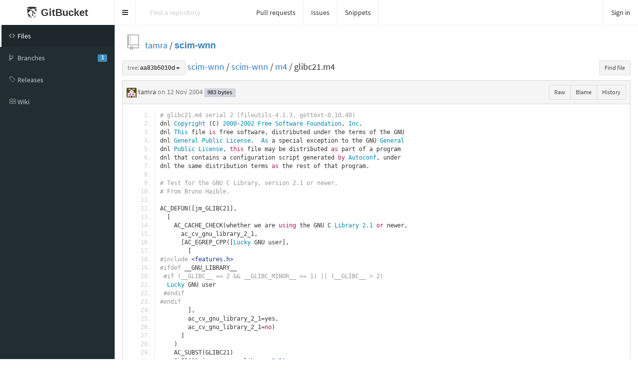

--- FILE ---
content_type: text/html;charset=utf-8
request_url: https://dev.net-p.org/tamra/scim-wnn/blob/aa83b5010dd89c506dd2f8e034e791af53afe4ac/scim-wnn/m4/glibc21.m4
body_size: 6117
content:
<!DOCTYPE html>
<html prefix="og: http://ogp.me/ns#" lang="en">
  <head>
    <meta charset="UTF-8" />
    <meta name="viewport" content="width=device-width, initial-scale=1.0, maximum-scale=5.0" />
    <meta http-equiv="X-UA-Compatible" content="IE=edge" />
    <title>scim-wnn/scim-wnn/m4/glibc21.m4 at aa83b5010dd89c506dd2f8e034e791af53afe4ac - tamra/scim-wnn</title>
    <meta property="og:title" content="scim-wnn/scim-wnn/m4/glibc21.m4 at aa83b5010dd89c506dd2f8e034e791af53afe4ac - tamra/scim-wnn" />
    <meta property="og:type" content="object" />
    <meta property="og:url" content="http://localhost:8080/tamra/scim-wnn/blob/aa83b5010dd89c506dd2f8e034e791af53afe4ac/scim-wnn/m4/glibc21.m4" />
    
    
      <meta property="og:image" content="https://dev.net-p.org/tamra/_avatar" />
      
        <meta property="og:description" content="scim-wnn is module of SCIM-IMEngine for Wnn Japanese conversion." />
      
    
    <link rel="icon" href="https://dev.net-p.org/assets/common/images/gitbucket.png?20260111063935" type="image/vnd.microsoft.icon" />
    <meta name="viewport" content="width=device-width, initial-scale=1.0">
    <link href="https://dev.net-p.org/assets/vendors/google-fonts/css/source-sans-pro.css?20260111063935" rel="stylesheet">
    <link href="https://dev.net-p.org/assets/vendors/bootstrap-3.4.1/css/bootstrap.min.css?20260111063935" rel="stylesheet">
    <link href="https://dev.net-p.org/assets/vendors/octicons-4.4.0/octicons.min.css?20260111063935" rel="stylesheet">
    <link href="https://dev.net-p.org/assets/vendors/bootstrap-datetimepicker-4.17.44/css/bootstrap-datetimepicker.min.css?20260111063935" rel="stylesheet">
    <link href="https://dev.net-p.org/assets/vendors/colorpicker/css/bootstrap-colorpicker.min.css?20260111063935" rel="stylesheet">
    <link href="https://dev.net-p.org/assets/vendors/color-themes-for-google-code-prettify/github-v2.min.css?20260111063935" type="text/css" rel="stylesheet"/>
    <link href="https://dev.net-p.org/assets/vendors/facebox/facebox.css?20260111063935" rel="stylesheet"/>
    <link href="https://dev.net-p.org/assets/vendors/AdminLTE-2.4.2/css/AdminLTE.min.css?20260111063935" rel="stylesheet">
    <link href="https://dev.net-p.org/assets/vendors/AdminLTE-2.4.2/css/skins/skin-black.min.css?20260111063935" rel="stylesheet">
    <link href="https://dev.net-p.org/assets/vendors/font-awesome-4.7.0/css/font-awesome.min.css?20260111063935" rel="stylesheet">
    <link href="https://dev.net-p.org/assets/vendors/jquery-ui/jquery-ui.min.css?20260111063935" rel="stylesheet">
    <link href="https://dev.net-p.org/assets/vendors/jquery-ui/jquery-ui.structure.min.css?20260111063935" rel="stylesheet">
    <link href="https://dev.net-p.org/assets/vendors/jquery-ui/jquery-ui.theme.min.css?20260111063935" rel="stylesheet">
    <link href="https://dev.net-p.org/assets/common/css/gitbucket.css?20260111063935" rel="stylesheet">
    <link href="https://dev.net-p.org/assets/vendors/tipped/tipped.css?20260111063935" rel="stylesheet">
    <script src="https://dev.net-p.org/assets/vendors/jquery/jquery-3.5.1.min.js?20260111063935"></script>
    <script src="https://dev.net-p.org/assets/vendors/jquery-ui/jquery-ui.min.js?20260111063935"></script>
    <script src="https://dev.net-p.org/assets/vendors/dropzone/dropzone.min.js?20260111063935"></script>
    <script src="https://dev.net-p.org/assets/common/js/validation.js?20260111063935"></script>
    <script src="https://dev.net-p.org/assets/common/js/gitbucket.js?20260111063935"></script>
    <script src="https://dev.net-p.org/assets/vendors/bootstrap-3.4.1/js/bootstrap.min.js?20260111063935"></script>
    <script src="https://dev.net-p.org/assets/vendors/bootstrap3-typeahead/bootstrap3-typeahead.min.js?20260111063935"></script>
    <script src="https://dev.net-p.org/assets/vendors/bootstrap-datetimepicker-4.17.44/js/moment.min.js?20260111063935"></script>
    <script src="https://dev.net-p.org/assets/vendors/bootstrap-datetimepicker-4.17.44/js/bootstrap-datetimepicker.min.js?20260111063935"></script>
    <script src="https://dev.net-p.org/assets/vendors/colorpicker/js/bootstrap-colorpicker.min.js?20260111063935"></script>
    <script src="https://dev.net-p.org/assets/vendors/google-code-prettify/prettify.js?20260111063935"></script>
    <script src="https://dev.net-p.org/assets/vendors/elastic/jquery.elastic.source.js?20260111063935"></script>
    <script src="https://dev.net-p.org/assets/vendors/facebox/facebox.js?20260111063935"></script>
    <script src="https://dev.net-p.org/assets/vendors/jquery-hotkeys/jquery.hotkeys.js?20260111063935"></script>
    <script src="https://dev.net-p.org/assets/vendors/jquery-textcomplete-1.8.4/jquery.textcomplete.min.js?20260111063935"></script>
    <script src="https://dev.net-p.org/assets/vendors/tipped/tipped.min.js?20260111063935"></script>
    
      <meta name="go-import" content="dev.net-p.org/tamra/scim-wnn git https://dev.net-p.org/git/tamra/scim-wnn.git" />
    
    <script src="https://dev.net-p.org/assets/vendors/AdminLTE-2.4.2/js/adminlte.min.js?20260111063935" type="text/javascript"></script>
    
  </head>
  <body class="skin-black page-load sidebar-mini ">
    <div class="wrapper">
      <header class="main-header">
        <a href="https://dev.net-p.org/" class="logo">
          <span class="logo-mini"><img src="https://dev.net-p.org/assets/common/images/gitbucket.svg?20260111063935" alt="GitBucket" /></span>
          <span class="logo-lg">
            <img src="https://dev.net-p.org/assets/common/images/gitbucket.svg?20260111063935" alt="GitBucket" />
            <span class="header-title strong">GitBucket</span>
          </span>
        </a>
        <nav class="navbar navbar-static-top" role="navigation">
          <!-- Sidebar toggle button-->
          
            <a href="#" class="sidebar-toggle" data-toggle="push-menu" role="button" title="Toggle navigation">
              <span class="sr-only">Toggle navigation</span>
            </a>
          
          
            <form id="search" action="https://dev.net-p.org/search" method="GET" class="pc navbar-form navbar-left" role="search">
              <div class="form-group">
                <input type="text" name="query" id="navbar-search-input" class="form-control" placeholder="Find a repository" aria-label="Search"/>
              </div>
            </form>
            <ul class="pc nav navbar-nav">
              <li><a href="https://dev.net-p.org/dashboard/pulls">Pull requests</a></li>
              <li><a href="https://dev.net-p.org/dashboard/issues">Issues</a></li>
              
                
                  <li><a href="https://dev.net-p.org/gist">Snippets</a></li>
                
              
            </ul>
          
          <div class="navbar-custom-menu">
            <ul class="nav navbar-nav">
              
                <li>
                  <a href="https://dev.net-p.org/signin?redirect=%2Ftamra%2Fscim-wnn%2Fblob%2Faa83b5010dd89c506dd2f8e034e791af53afe4ac%2Fscim-wnn%2Fm4%2Fglibc21.m4" class="pull-right" id="signin">Sign in</a>
                </li>
              
            </ul>
          </div>
        </nav>
      </header>
      
  


<div class="main-sidebar">
  <div class="sidebar">
    <ul class="sidebar-menu">
      
  <li class = "menu-item-hover active">
    
      <a href="https://dev.net-p.org/tamra/scim-wnn">
        <i class="menu-icon octicon octicon-code"></i>
        <span>Files</span>
        
      </a>
    
  </li>

      
        
  <li class = "menu-item-hover ">
    
      <a href="https://dev.net-p.org/tamra/scim-wnn/branches">
        <i class="menu-icon octicon octicon-git-branch"></i>
        <span>Branches</span>
        
          <span class="pull-right-container"><span class="label label-primary pull-right">1</span></span>
        
      </a>
    
  </li>

      
      
  <li class = "menu-item-hover ">
    
      <a href="https://dev.net-p.org/tamra/scim-wnn/releases">
        <i class="menu-icon octicon octicon-tag"></i>
        <span>Releases</span>
        
      </a>
    
  </li>

      
        
      
      
        
  <li class = "menu-item-hover ">
    
      <a href="https://dev.net-p.org/tamra/scim-wnn/wiki">
        <i class="menu-icon octicon octicon-book"></i>
        <span>Wiki</span>
        
      </a>
    
  </li>

      
      
      
    </ul>
  </div>
</div>
<div class="content-wrapper">
  <div class="content body clearfix">
    <div class="headbar">
      <div class="container">
        

        
        <div class="head">
          <div class="pull-right">
            
              
            
            
            <form id="fork-form" method="post" action="https://dev.net-p.org/tamra/scim-wnn/fork" style="display: none;">
              <input type="hidden" name="account" value=""/>
            </form>
          </div>
          
  
    <i class="mega-octicon octicon-repo"></i>
  


          <a href="https://dev.net-p.org/tamra">tamra</a> / <a href="https://dev.net-p.org/tamra/scim-wnn" class="strong">scim-wnn</a>

          
            
          
        </div>
      </div>
    </div>
    
    <style>
      .prettyprint {
        tab-size: 8
      }
    </style>
    <div class="head">
      <div class="pull-right hide-if-blame"><div class="btn-group">
        <a href="https://dev.net-p.org/tamra/scim-wnn/blob/aa83b5010dd89c506dd2f8e034e791af53afe4ac/scim-wnn/m4/glibc21.m4" data-hotkey="y" style="display: none;">Transfer to URL with SHA</a>
        <a href="https://dev.net-p.org/tamra/scim-wnn/find/aa83b5010dd89c506dd2f8e034e791af53afe4ac" class="btn btn-sm btn-default" data-hotkey="t">Find file</a>
      </div></div>
      <div class="line-age-legend">
        <span>Newer</span>
        <ol>
            <li class="heat1"></li>
            <li class="heat2"></li>
            <li class="heat3"></li>
            <li class="heat4"></li>
            <li class="heat5"></li>
            <li class="heat6"></li>
            <li class="heat7"></li>
            <li class="heat8"></li>
            <li class="heat9"></li>
            <li class="heat10"></li>
        </ol>
        <span>Older</span>
      </div>
      <div id="branchCtrlWrapper" style="display:inline;">
      
  <div class="btn-group" >
    <button class="dropdown-toggle btn btn-default btn-sm" data-toggle="dropdown">
      
        
          <span class="muted">tree:</span>
        
        <span class="strong"
              style="display:inline-block; vertical-align:bottom; overflow-x:hidden; max-width:200px; text-overflow:ellipsis">
          aa83b5010d
        </span>
      
      <span class="caret"></span>
    </button>
    <ul class="dropdown-menu">
      
      
  <li>
    <ul class="nav nav-tabs">
      <li class="active" id="branch-control-tab-branches"><a href="javascript:void(0);" class="nav-item" id="nav-item-branches">Branches</a></li>
      <li id="branch-control-tab-tags"><a href="javascript:void(0);" class="nav-item" id="nav-item-tags">Tags</a></li>
      <li><button id="branch-control-close" class="pull-right">&times</button></li>
    </ul>
    <li>
      <input id="branch-control-input" type="text" class="form-control input-sm dropdown-filter-input"/>
    </li>
    
        
          <li class="branch-control-item-branch"><a href="https://dev.net-p.org/tamra/scim-wnn/blob/master/scim-wnn/m4/glibc21.m4">
  <i class="octicon"></i>
 master</a></li>
        
        
      
    
  </li>

    </ul>
  </div>
  


<script>
  $(function(){
    $('#branch-control-input').parent().click(function(e) {
      e.stopPropagation();
    });

    $('#branch-control-close').click(function() {
      $('[data-toggle="dropdown"]').parent().removeClass('open');
    });

    $('#branch-control-input').keyup(function() {
      updateBranchControlListFilter();
    });

    

    $('.btn-group').click(function() {
      $('#branch-control-input').val('');
      //$('.dropdown-menu li').show();
      $('#create-branch').hide();
    });

    $('#nav-item-branches').click(function(e) {
      e.stopPropagation();
      updateBranchControlList('branches');
    });

    $('#nav-item-tags').click(function(e) {
      e.stopPropagation();
      updateBranchControlList('tags');
    });

    function updateBranchControlList(active) {
      if (active === 'branches') {
        $('li#branch-control-tab-branches').addClass('active');
        $('li#branch-control-tab-tags').removeClass('active');

        $('li.branch-control-item-branch').show();
        $('li.branch-control-item-branch > a').addClass('active');

        $('li.branch-control-item-tag').hide();
        $('li.branch-control-item-tag > a').removeClass('active');
        
          $('#branch-control-input').attr('placeholder', 'Find branch ...');
        
      } else if (active === 'tags') {
        $('li#branch-control-tab-branches').removeClass('active');
        $('li#branch-control-tab-tags').addClass('active');

        $('li.branch-control-item-branch').hide();
        $('li.branch-control-item-branch > a').removeClass('active');

        $('li.branch-control-item-tag').show();
        $('li.branch-control-item-tag > a').addClass('active');
        $('#branch-control-input').attr('placeholder', 'Find tag ...');
      }
      updateBranchControlListFilter();
    }

    function updateBranchControlListFilter() {
      const inputVal = $('#branch-control-input').val();
      $.each($('#branch-control-input').parent().parent().find('a.active').not('.nav-item'), function(index, elem) {
        if (!inputVal || !elem.text.trim() || elem.text.trim().toLowerCase().indexOf(inputVal.toLowerCase()) >= 0) {
          $(elem).parent().show();
        } else {
          $(elem).parent().hide();
        }
      });
      if ($('li#branch-control-tab-branches.active').length > 0) {
        
      }
    }

    // Initialize the branch control list
    updateBranchControlList('branches');
  });
</script>

      </div>
      <a href="https://dev.net-p.org/tamra/scim-wnn/tree/aa83b5010dd89c506dd2f8e034e791af53afe4ac">scim-wnn</a> /
      
        
          <a href="https://dev.net-p.org/tamra/scim-wnn/tree/aa83b5010dd89c506dd2f8e034e791af53afe4ac/scim-wnn">scim-wnn</a> /
        
      
        
          <a href="https://dev.net-p.org/tamra/scim-wnn/tree/aa83b5010dd89c506dd2f8e034e791af53afe4ac/scim-wnn/m4">m4</a> /
        
      
        
          glibc21.m4
        
      
      
    </div>
    <div class="box-header" style="line-height: 28px;">
      <img src="https://www.gravatar.com/avatar/fd63ddf6eeeb7cc2c0ae835592132d24?s=20&d=retro&r=g" class="avatar-mini" style="width: 20px; height: 20px;"
     alt="@tamra" />
      tamra
      <span class="muted">
  <span data-toggle="tooltip" title="2004-11-12 11:47:59">
    
      on 12 Nov 2004
    
  </span>

</span>
      <span class="label label-default">983 bytes</span>
      <a href="https://dev.net-p.org/tamra/scim-wnn/commit/aa83b5010dd89c506dd2f8e034e791af53afe4ac" class="commit-message"></a>
      <div class="btn-group pull-right">
        <a class="btn btn-sm btn-default" href="https://dev.net-p.org/tamra/scim-wnn/raw/aa83b5010dd89c506dd2f8e034e791af53afe4ac/scim-wnn/m4/glibc21.m4">Raw</a>
        
          <a class="btn btn-sm btn-default blame-action" href="https://dev.net-p.org/tamra/scim-wnn/blame/aa83b5010dd89c506dd2f8e034e791af53afe4ac/scim-wnn/m4/glibc21.m4"
            data-url="https://dev.net-p.org/tamra/scim-wnn/get-blame/aa83b5010dd89c506dd2f8e034e791af53afe4ac/scim-wnn/m4/glibc21.m4" data-repository="https://dev.net-p.org/tamra/scim-wnn">Blame</a>
        
        <a class="btn btn-sm btn-default" href="https://dev.net-p.org/tamra/scim-wnn/commits/aa83b5010dd89c506dd2f8e034e791af53afe4ac/scim-wnn/m4/glibc21.m4">History</a>
        
        
      </div>
    </div>
    
      
        
          <div class="box-content-bottom">
            <pre class="prettyprint linenums blob  no-renderable  "># glibc21.m4 serial 2 (fileutils-4.1.3, gettext-0.10.40)
dnl Copyright (C) 2000-2002 Free Software Foundation, Inc.
dnl This file is free software, distributed under the terms of the GNU
dnl General Public License.  As a special exception to the GNU General
dnl Public License, this file may be distributed as part of a program
dnl that contains a configuration script generated by Autoconf, under
dnl the same distribution terms as the rest of that program.

# Test for the GNU C Library, version 2.1 or newer.
# From Bruno Haible.

AC_DEFUN([jm_GLIBC21],
  [
    AC_CACHE_CHECK(whether we are using the GNU C Library 2.1 or newer,
      ac_cv_gnu_library_2_1,
      [AC_EGREP_CPP([Lucky GNU user],
	[
#include &lt;features.h&gt;
#ifdef __GNU_LIBRARY__
 #if (__GLIBC__ == 2 &amp;&amp; __GLIBC_MINOR__ &gt;= 1) || (__GLIBC__ &gt; 2)
  Lucky GNU user
 #endif
#endif
	],
	ac_cv_gnu_library_2_1=yes,
	ac_cv_gnu_library_2_1=no)
      ]
    )
    AC_SUBST(GLIBC21)
    GLIBC21=&quot;$ac_cv_gnu_library_2_1&quot;
  ]
)
</pre>
          </div>
        
        
        
      
    
  
  </div>
</div>
<script>
$(function(){
  $('a[rel*=facebox]').facebox({
    'loadingImage': 'https://dev.net-p.org/assets/vendors/facebox/loading.gif?20260111063935',
    'closeImage': 'https://dev.net-p.org/assets/vendors/facebox/closelabel.png?20260111063935'
  });

  $(document).on("click", ".js-fork-owner-select-target", function() {
    var account = $(this).text().replace("@", "");
    $("#account").val(account);
    $("#fork").submit();
  });
});
</script>




    </div>
    <script>
      $(function(){
        
        
          $(".sidebar-toggle").on('click', function(e){
            $.post('https://dev.net-p.org/sidebar-collapse', { collapse: !$('body').hasClass('sidebar-collapse') });
          });
        
      });
    </script>
    
    
  </body>
</html>

<script>
$(window).on('load', function(){
  window.onhashchange = function(){
    updateHighlighting();
  }

  const pre = $('pre.prettyprint');
  function updateSourceLineNum() {
    $('.source-line-num').remove();
    const pos = pre.find('ol.linenums').position();
    if (pos) {
      $('<div class="source-line-num">').css({
        height  : pre.height(),
        width   : '48px',
        cursor  : 'pointer',
        position: 'absolute',
        top     : pos.top + 'px',
        left    : pos.left + 'px'
      }).click(function(e){
        let pos = $(this).data("pos");
        if (!pos) {
          pos = $('ol.linenums li').map(function(){ return { id: $(this).attr("id"), top: $(this).position().top} }).toArray();
          $(this).data("pos",pos);
        }
        let i = 0;
        for(i = 0; i < pos.length - 1; i++){
          if(pos[i + 1].top > e.pageY){
            break;
          }
        }
        const line    = pos[i].id.replace(/^L/,'');
        const hash    = location.hash;
        const baseUrl = location.toString().split("#")[0];
        if (e.shiftKey == true && hash.match(/#L\d+(-L\d+)?/)) {
          const fragments = hash.split('-');
          window.history.pushState('', '', baseUrl + fragments[0] + '-L' + line);
        } else {
          const p = $("#L" + line).attr('id', '');
          window.history.pushState('', '', baseUrl + '#L' + line);
          p.attr('id','L' + line);
        }
        $("#branchCtrlWrapper .btn .muted").text("tree:");
        $("#branchCtrlWrapper .btn .strong").text("aa83b5010d");
        getSelection().empty();
        updateHighlighting();
      }).appendTo(pre);
      updateHighlighting();
    } else {
      // Maybe code view is not initialized yet. Retry until succeed.
      setTimeout(updateSourceLineNum, 300);
    }
  }
  const repository = $('.blame-action').data('repository');
  $('.blame-action').click(function(e){
    if(history.pushState && $('pre.prettyprint.no-renderable').length){
      e.preventDefault();
      history.pushState(null, null, this.href);
      updateBlame();
    }
  });

  function updateBlame(){
    const m = /\/(blame|blob)(\/.*)$/.exec(location.href);
    const mode = m[1];
    $('.blame-action').toggleClass("active", mode=='blame').attr('href', repository + (m[1] == 'blame' ? '/blob' : '/blame') + m[2]);
    if(pre.parents("div.box-content-bottom").find(".blame").length){
      pre.parent().toggleClass("blame-container", mode == 'blame');
      updateSourceLineNum();
      return;
    }
    if(mode == 'blob'){
      updateSourceLineNum();
      return;
    }
    $(document.body).toggleClass('no-box-shadow', document.body.style.boxShadow === undefined);
    $('.blame-action').addClass("active");
    const base = $('<div class="blame">').css({height: pre.height()}).prependTo(pre.parents("div.box-content-bottom"));
    base.parent().addClass("blame-container");
    updateSourceLineNum();
    $.get($('.blame-action').data('url')).done(function(data){
      let blame = data.blame;
      let lastDiv;
      const now = new Date().getTime();
      const index = [];
      for(let i = 0; i < blame.length; i++){
        for(let j = 0; j < blame[i].lines.length; j++){
          index[blame[i].lines[j]] = blame[i];
        }
      }

      $('pre.prettyprint ol.linenums li').each(function(i, e){
        const p = $(e).position();
        const h = $(e).height();
        if(blame == index[i]){
          lastDiv.css("min-height",(p.top + h + 1) - lastDiv.position().top);
        } else {
          $(e).addClass('blame-sep')
          blame = index[i];
          const sha = $('<div class="blame-sha">')
             .append($('<a>').attr("href", data.root + '/commit/' + blame.id).text(blame.id.substr(0, 7)));
          if (blame.prev) {
             sha.append($('<br />'))
             .append($('<a class="muted-link">').text('prev').attr("href", data.root + '/blame/' + blame.prev + '/' + (blame.prevPath || data.path)));
          }
          lastDiv = $('<div class="blame-info">')
           .addClass('heat' + Math.min(10, Math.max(1, Math.ceil((now - blame.commited) / (24 * 3600 * 1000 * 70)))))
           .toggleClass('blame-last', blame.id == data.last)
           .data('line', (i + 1))
           .css({
             "top"        : p.top + 'px',
             "min-height" : h + 'px'
           })
           .append(sha)
           .append($(blame.avatar).addClass('avatar').css({"float": "left"}))
           .append($('<div class="blame-commit-title">').text(blame.message))
           .append($('<div class="muted">').html(blame.author + " authed " + blame.authed))
           .appendTo(base);
        }
      });
    });
    return false;
  };

  $(document).on('expanded.pushMenu collapsed.pushMenu', function(e){
    setTimeout(updateBlame, 300);
  });

  updateBlame();
});

let scrolling = false;

/**
 * Highlight lines which are specified by URL hash.
 */
function updateHighlighting() {
  const hash = location.hash;
  const isDark = false;
  if (hash.match(/#L\d+(-L\d+)?/)) {
    if (isDark) {
      $('li.highlight-dark').removeClass('highlight-dark');
    } else {
      $('li.highlight').removeClass('highlight');
    }
    const fragments = hash.substr(1).split('-');
    if (fragments.length == 1) {
      if (isDark) {
        $('#' + fragments[0]).addClass('highlight-dark');
      } else {
        $('#' + fragments[0]).addClass('highlight');
      }
      if(!scrolling){
        $(window).scrollTop($('#' + fragments[0]).offset().top);
      }
    } else if(fragments.length > 1){
      const start = parseInt(fragments[0].substr(1));
      const end   = parseInt(fragments[1].substr(1));
      for (let i = start; i <= end; i++) {
        if (isDark) {
          $('#L' + i).addClass('highlight-dark');
        } else {
          $('#L' + i).addClass('highlight');
        }
      }
      if (!scrolling) {
        $(window).scrollTop($('#' + fragments[0]).offset().top);
      }
    }
  }
  scrolling = true;
}
</script>
